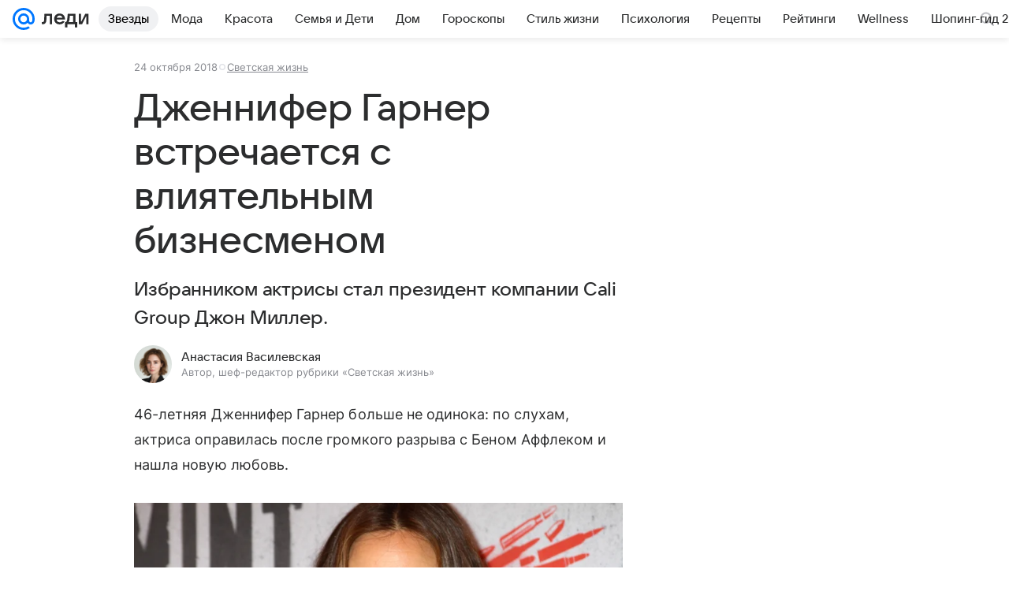

--- FILE ---
content_type: text/plain; charset=utf-8
request_url: https://media-stat.mail.ru/metrics/1.0/
body_size: 661
content:
eyJhbGciOiJkaXIiLCJjdHkiOiJKV1QiLCJlbmMiOiJBMjU2R0NNIiwidHlwIjoiSldUIn0..nUY7HK4o5jg2FaVR.[base64].25KJkN7y_0h671uhzcXucg